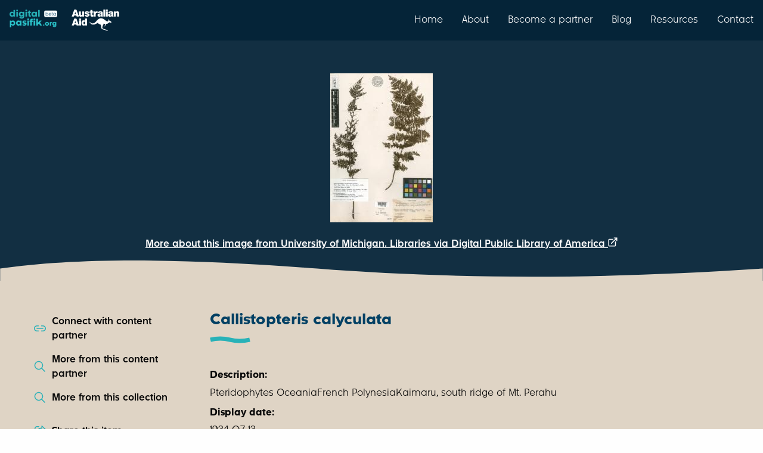

--- FILE ---
content_type: text/html; charset=utf-8
request_url: https://digitalpasifik.org/items/257241
body_size: 11017
content:
<!DOCTYPE html>
<html lang="en" xml:lang="en" xmlns="http://www.w3.org/1999/xhtml">
<head>
<meta charset="utf-8" />
<meta content="text/html; charset=UTF-8" http-equiv="Content-Type" />
<meta name="viewport" content="width=device-width, initial-scale=1.0" />

<title>
Callistopteris calyculata | Digital Pasifik
</title>
<meta name="description" content="Pteridophytes OceaniaFrench PolynesiaKaimaru, south ridge of Mt. Perahu">
<meta property="og:url" content="https://digitalpasifik.org/items/257241">
<meta property="og:title" content="Callistopteris calyculata">
<meta property="og:description" content="Pteridophytes OceaniaFrench PolynesiaKaimaru, south ridge of Mt. Perahu">
<meta property="og:image" content="https://thumbnailer.digitalpasifik.org/VQ9JYtOaVgI1sPK_k8JWBFokEYo=/fit-in/600x0/https%3A%2F%2Fdp.la%2Fthumb%2F33fdd16c48efe68e048057e4f51e1fee">
<meta property="og:type" content="article">
<meta name="twitter:url" content="https://digitalpasifik.org/items/257241">
<meta name="twitter:card" content="summary_large_image">
<meta name="twitter:site" content="@digitalpasifik">
<meta name="twitter:creator" content="@digitalpasifik">
<meta name="twitter:description" content="Pteridophytes OceaniaFrench PolynesiaKaimaru, south ridge of Mt. Perahu">
<meta name="twitter:title" content="Callistopteris calyculata">
<meta name="twitter:image" content="https://thumbnailer.digitalpasifik.org/VQ9JYtOaVgI1sPK_k8JWBFokEYo=/fit-in/600x0/https%3A%2F%2Fdp.la%2Fthumb%2F33fdd16c48efe68e048057e4f51e1fee">


<meta name="csrf-param" content="authenticity_token" />
<meta name="csrf-token" content="FNd5v2AcSIzlF132EXFGT4IUl2h5AgfYTmrlBByphGZ0BbOp7p29p8bODQpQaLz4co4_SiKaDL3D5hBnLOj-bg" />
<meta name="csp-nonce" content="JJCfyTHk4E4shBj+jx3s+g==" />
<link rel="icon" type="image/png" href="/vite/assets/digital-pasifik__favicon-dQ-Kx6c8.png" />
<link rel="apple-touch-icon" type="image/png" href="/vite/assets/digital-pasifik__apple-touch-icon-180x180-Vk7_hQ2p.png" />
<script src="https://www.googletagmanager.com/gtag/js?id=G-FJ0GPB9TP8" async="async"></script>
<script src="/vite/assets/ga4-ctwd-4Fo.js" crossorigin="anonymous" type="module"></script>
<link rel="stylesheet" href="/vite/assets/application-CxIAahsg.css" media="all" />
<script src="/vite/assets/application-YmDQbTzs.js" crossorigin="anonymous" type="module"></script><link rel="modulepreload" href="/vite/assets/jquery-qzel4N8z.js" as="script" crossorigin="anonymous">
<link rel="modulepreload" href="/vite/assets/_commonjsHelpers-BosuxZz1.js" as="script" crossorigin="anonymous">
</head>
<body>
<nav class="top-bar nav-bar show-for-large">
<div class="top-bar-left">
<ul class="menu">
<li class="padding-vertical-1">
<a href="https://digitalpasifik.org/"><img role="img" alt="digitalpasifik.org" width="80" src="/vite/assets/digital-pasifik-beta__aqua-Vi6OUeSL.webp" />
</a></li>
<li class="padding-vertical-2 padding-horizontal-1">
<img role="img" alt="australian aid" width="80" src="/vite/assets/australian-aid__white-Bpb83r2E.webp" />
</li>
</ul>
</div>
<div class="top-bar-right">
<ul class="menu">
<li>
<a class="navigation-link padding-vertical-3" href="https://digitalpasifik.org/">Home</a>
</li>
<li>
<a class="navigation-link padding-vertical-3" href="/about-us">About</a>
</li>
<li>
<a class="navigation-link padding-vertical-3" href="/partners">Become a partner</a>
</li>
<li>
<a class="navigation-link padding-vertical-3" href="/blog">Blog</a>
</li>
<li>
<a class="navigation-link padding-vertical-3" href="/resources">Resources</a>
</li>
<li>
<a class="navigation-link padding-vertical-3" href="/contact-us">Contact</a>
</li>
</ul>
</div>
</nav>

<div class="locations-mobile show-for-small">
<nav class="top-bar nav-bar hide-for-large">
<div class="top-bar-left">
<ul class="menu">
<li class="padding-vertical-1">
<a href="https://digitalpasifik.org/"><img role="img" alt="digitalpasifik.org" width="80" src="/vite/assets/digital-pasifik-beta__aqua-Vi6OUeSL.webp" />
</a></li>
<li class="padding-vertical-2 padding-horizontal-1">
<img role="img" alt="australian aid" width="80" src="/vite/assets/australian-aid__white-Bpb83r2E.webp" />
</li>
</ul>
</div>
<div class="top-bar-right">
<ul class="menu grid-x grid-padding-x">
<li class="cell shrink">
<button aria-label="menu" data-toggle="menu_mobile">
<img role="img" alt="menu" class="padding-1" src="/vite/assets/hamburger__white-DrR1RM7N.svg" />
</button>
</li>
</ul>
</div>
<div class="dropdown-pane full-width" data-alignment="right" data-auto-focus="true" data-close-on-click="true" data-dropdown="true" data-position="bottom" id="menu_mobile">
<div class="hide-for-large nav-menu-panel full-width margin-top-0">
<ul class="menu vertical">
<div class="text-right margin-right-1">
<li>
<a class="navigation-link padding-vertical-3" href="https://digitalpasifik.org/">Home</a>
</li>
</div>
<div class="text-right margin-right-1">
<li>
<a class="navigation-link padding-vertical-3" href="/about-us">About</a>
</li>
</div>
<div class="text-right margin-right-1">
<li>
<a class="navigation-link padding-vertical-3" href="/partners">Become a partner</a>
</li>
</div>
<div class="text-right margin-right-1">
<li>
<a class="navigation-link padding-vertical-3" href="/blog">Blog</a>
</li>
</div>
<div class="text-right margin-right-1">
<li>
<a class="navigation-link padding-vertical-3" href="/resources">Resources</a>
</li>
</div>
<div class="text-right margin-right-1">
<li>
<a class="navigation-link padding-vertical-3" href="/contact-us">Contact</a>
</li>
</div>
</ul>
<div class="wave wave-down">
<svg xmlns="http://www.w3.org/2000/svg" data-name="Layer 2" viewBox="0 0 3840 107.2" class="wave--blue-tiber">
  <g data-name="Layer 1">
    <path d="M3840,66.7c-372.1,54-903.9,54-1595.4,0-691.5-54-1439.6-54-2244.6,0H0V0H3840V66.7Z"></path>
  </g>
</svg>
</div>
</div>

</div>
</nav>
</div>


<div class="page-content-min-height flex-container flex-dir-column">
<main class="flex-child-grow flex-container flex-dir-column">
<div aria-labelledby="share-this-item-label" class="reveal tiny" data-reveal id="share-this-item">
<div class="grid-x padding-2">
<div class="cell auto">
<div class="reveal__heading margin-0" id="share-this-item-label">
Share this item
</div>
</div>
<div class="cell shrink">
<button aria-label="Close modal" class="margin-top-0" data-close="" type="button">
<strong aria-hidden="true">
X
</strong>
</button>
</div>
</div>
<div class="grid-x grid-padding-y flex-dir-column align-middle">
<div class="cell small-7 medium-11 large-9">
<a class="button success expanded button-with-svg" target="_blank" rel="noopener" href="https://www.facebook.com/sharer/sharer.php?u=https%3A%2F%2Fdigitalpasifik.org%2Fitems%2F257241&amp;src=sdkpreparse"><div class="flex-container align-center align-middle">
<div class="padding-right-1">
Share on Facebook
</div>
<img aria-hidden="true" src="/vite/assets/facebook-CNzkXEnH.svg" />
</div>
</a></div>
<div class="cell small-7 medium-11 large-9">
<a class="button success expanded button-with-svg" target="_blank" rel="noopener" aria-label="Share on X" href="https://twitter.com/intent/tweet?text=Callistopteris calyculata%0D%0Ahttps%3A%2F%2Fdigitalpasifik.org%2Fitems%2F257241&amp;tw_p=tweetbutton&amp;via=digitalpasifik&amp;hashtags=digitalpasifik"><div class="flex-container align-center align-middle">
<div class="padding-right-1">
Share on
</div>
<img aria-hidden="true" src="/vite/assets/x-CkMDaS0W.svg" />
</div>
</a></div>
<div class="cell small-7 medium-11 large-9">
<button class="button success js-copy-to-clipboard expanded button-with-svg" data-url="https://digitalpasifik.org/items/257241">
<div class="flex-container align-center align-middle">
<div class="padding-right-1">
Copy to clipboard
</div>
<img aria-hidden="true" src="/vite/assets/copy-to-clipboard-mCAAIj5l.svg" />
</div>
</button>
</div>
</div>
<div class="reveal__footer">
<div class="wave wave-down">
<svg xmlns="http://www.w3.org/2000/svg" data-name="Layer 2" viewBox="0 0 3840 107.2" class="wave--white">
  <g data-name="Layer 1">
    <path d="M3840,66.7c-372.1,54-903.9,54-1595.4,0-691.5-54-1439.6-54-2244.6,0H0V0H3840V66.7Z"></path>
  </g>
</svg>
</div>
</div>
</div>

<div aria-labelledby="contact-content-partner" class="reveal" data-reveal id="contact-content-partner">
<div class="grid-x grid-padding-x grid-padding-y margin-1">
<div class="cell auto">
<h1 class="h3 margin-0" id="contact-content-partner-heading">
Connect with University of Michigan. Libraries
</h1>
</div>
<div class="cell shrink">
<button aria-label="Close modal" class="margin-top-0" data-close="" type="button">
<strong aria-hidden="true">
X
</strong>
</button>
</div>
<div class="cell margin-bottom-1">
<p>
Contact this content partner to get more information about this item.
</p>
</div>
<div class="cell small-6 medium-4 large-3">
<a target="_blank" rel="noopener" class="button blue expanded" href="https://www.lib.umich.edu/"><div class="flex-container align-center align-middle">
<div class="padding-right-1">
Website
</div>
<img height="20" width="20" src="/vite/assets/website-BSPJtAwv.svg" />
</div>
</a></div>
<div class="cell small-6 medium-4 large-3">
<a target="_blank" rel="noopener" class="button blue expanded" href="https://goo.gl/maps/o9TGzZnTK51qT3JY7"><div class="flex-container align-center align-middle">
<div class="padding-right-1">
Location
</div>
<img height="20" width="20" src="/vite/assets/location-DzGgi_02.svg" />
</div>
</a></div>
<div class="cell small-6 medium-4 large-3">
<a target="_blank" rel="noopener" class="button blue expanded" href="https://www.facebook.com/pages/University-of-Michigan-Library/110483979013559"><div class="flex-container align-center align-middle">
<div class="padding-right-1">
Facebook
</div>
<img height="20" width="20" src="/vite/assets/facebook-CNzkXEnH.svg" />
</div>
</a></div>
<div class="cell small-6 medium-4 large-3">
<a target="_blank" rel="noopener" class="button blue expanded" href="https://twitter.com/umichlibrary"><div class="flex-container align-center align-middle">
<div class="padding-right-1">
X
</div>
<img height="20" width="20" src="/vite/assets/x-CkMDaS0W.svg" />
</div>
</a></div>
<div class="cell small-6 medium-4 large-3">
<a target="_blank" rel="noopener" class="button blue expanded" href="http://www.youtube.com/user/umlibrary/videos"><div class="flex-container align-center align-middle">
<div class="padding-right-1">
YouTube
</div>
<img height="20" width="20" src="/vite/assets/youtube-CZZggreW.svg" />
</div>
</a></div>
</div>
<div class="reveal__footer margin-top-0">
<div class="wave wave-down">
<svg xmlns="http://www.w3.org/2000/svg" data-name="Layer 2" viewBox="0 0 3840 107.2" class="wave--white">
  <g data-name="Layer 1">
    <path d="M3840,66.7c-372.1,54-903.9,54-1595.4,0-691.5-54-1439.6-54-2244.6,0H0V0H3840V66.7Z"></path>
  </g>
</svg>
</div>
</div>
</div>

<div class="grid-x align-center item-header">
<div class="margin-top-6">
<div class="grid-x">
<div class="cell auto"></div>
<div class="cell shrink">
<a target="_blank" rel="noopener" class="external" href="http://name.umdl.umich.edu/IC-HERB00IC-X-1190158%5DMICH-V-1190158"><div class="item-header__image-wrapper flex-container align-center image">
<img role="img" alt="Callistopteris calyculata" loading="lazy" src="https://thumbnailer.digitalpasifik.org/HVhjyIQJzlXavtJ9Ew0XKWrlWLk=/fit-in/385x385/https%3A%2F%2Fdp.la%2Fthumb%2F33fdd16c48efe68e048057e4f51e1fee" />
<div class="placeholder hide">
<svg xmlns="http://www.w3.org/2000/svg" width="64" height="64" viewBox="0 0 16 16" fill="none">
<path d="M11.8333 2C12.408 2 12.9591 2.22827 13.3654 2.6346C13.7717 3.04093 14 3.59203 14 4.16667V11.8333C14 12.408 13.7717 12.9591 13.3654 13.3654C12.9591 13.7717 12.408 14 11.8333 14H4.16667C3.59203 14 3.04093 13.7717 2.6346 13.3654C2.22827 12.9591 2 12.408 2 11.8333V4.16667C2 3.59203 2.22827 3.04093 2.6346 2.6346C3.04093 2.22827 3.59203 2 4.16667 2H11.8333ZM12.22 12.934L8.35 9.14333C8.26557 9.06059 8.15456 9.01043 8.03667 9.00176C7.91877 8.9931 7.80162 9.02649 7.706 9.096L7.65 9.14267L3.77867 12.934C3.9 12.9767 4.03067 13 4.16667 13H11.8333C11.9687 13 12.0993 12.9767 12.22 12.934ZM11.8333 3H4.16667C3.85725 3 3.5605 3.12292 3.34171 3.34171C3.12292 3.5605 3 3.85725 3 4.16667V11.8333C3 11.972 3.024 12.1053 3.06867 12.2293L6.95067 8.42867C7.21678 8.16815 7.57029 8.01594 7.94242 8.00165C8.31455 7.98736 8.67869 8.112 8.964 8.35133L9.04933 8.42867L12.9307 12.23C12.9753 12.106 13 11.9727 13 11.8333V4.16667C13 3.85725 12.8771 3.5605 12.6583 3.34171C12.4395 3.12292 12.1428 3 11.8333 3ZM10.168 4.33333C10.5662 4.33333 10.948 4.49151 11.2296 4.77306C11.5112 5.05462 11.6693 5.43649 11.6693 5.83467C11.6693 6.23284 11.5112 6.61472 11.2296 6.89627C10.948 7.17782 10.5662 7.336 10.168 7.336C9.76982 7.336 9.38795 7.17782 9.1064 6.89627C8.82484 6.61472 8.66667 6.23284 8.66667 5.83467C8.66667 5.43649 8.82484 5.05462 9.1064 4.77306C9.38795 4.49151 9.76982 4.33333 10.168 4.33333ZM10.168 5.33333C10.035 5.33333 9.90752 5.38615 9.8135 5.48017C9.71949 5.57419 9.66667 5.7017 9.66667 5.83467C9.66667 5.96763 9.71949 6.09514 9.8135 6.18916C9.90752 6.28318 10.035 6.336 10.168 6.336C10.301 6.336 10.4285 6.28318 10.5225 6.18916C10.6165 6.09514 10.6693 5.96763 10.6693 5.83467C10.6693 5.7017 10.6165 5.57419 10.5225 5.48017C10.4285 5.38615 10.301 5.33333 10.168 5.33333Z" fill="#034d6e"></path>
</svg>
</div>
</div>
</a></div>
<div class="cell auto"></div>
</div>
<div class="text-center text-color--white margin-2">
<a target="_blank" rel="noopener" class="external" href="http://name.umdl.umich.edu/IC-HERB00IC-X-1190158%5DMICH-V-1190158">More about this image from University of Michigan. Libraries via Digital Public Library of America
</a><svg xmlns="http://www.w3.org/2000/svg" xmlns:xlink="http://www.w3.org/1999/xlink" width="16" height="16" viewBox="0 0 21 20" version="1.1">
    <title>C6ED1FCD-CD72-4643-8B37-1933F1DA8BE3</title>
    <defs>
        <filter id="filter-1">
            <feColorMatrix in="SourceGraphic" type="matrix" values="0 0 0 0 1.000000 0 0 0 0 1.000000 0 0 0 0 1.000000 0 0 0 1.000000 0"></feColorMatrix>
        </filter>
    </defs>
    <g id="38.-Image-Details--Thumbnail-Hover-State" stroke="none" stroke-width="1" fill="none" fill-rule="evenodd">
        <g id="Item-Page-Hover-Large-2" transform="translate(-700.000000, -378.000000)">
            <g id="Group" transform="translate(305.000000, 378.000000)">
                <g filter="url(#filter-1)" id="icons/people-sharp-copy-15">
                    <g transform="translate(395.000000, 0.000000)">
                        <g id="unicons/external-link-alt" transform="translate(0.500000, 0.000000)" fill="#000000" fill-rule="nonzero">
                            <path d="M16,8.82 C15.4477153,8.82 15,9.26771525 15,9.82 L15,17 C15,17.5522847 14.5522847,18 14,18 L3,18 C2.44771525,18 2,17.5522847 2,17 L2,6 C2,5.44771525 2.44771525,5 3,5 L10.18,5 C10.7322847,5 11.18,4.55228475 11.18,4 C11.18,3.44771525 10.7322847,3 10.18,3 L3,3 C1.34314575,3 -4.4408921e-16,4.34314575 -4.4408921e-16,6 L-4.4408921e-16,17 C-4.4408921e-16,18.6568542 1.34314575,20 3,20 L14,20 C15.6568542,20 17,18.6568542 17,17 L17,9.82 C17,9.26771525 16.5522847,8.82 16,8.82 Z M19.92,0.62 C19.8185251,0.375650681 19.6243493,0.181474922 19.38,0.08 C19.2597777,0.0287590253 19.1306773,0.00157998741 19,0 L13,0 C12.4477153,0 12,0.44771525 12,1 C12,1.55228475 12.4477153,2 13,2 L16.59,2 L6.29,12.29 C6.10068735,12.4777666 5.99420168,12.7333625 5.99420168,13 C5.99420168,13.2666375 6.10068735,13.5222334 6.29,13.71 C6.4777666,13.8993127 6.73336246,14.0057983 7,14.0057983 C7.26663754,14.0057983 7.5222334,13.8993127 7.71,13.71 L18,3.41 L18,7 C18,7.55228475 18.4477153,8 19,8 C19.5522847,8 20,7.55228475 20,7 L20,1 C19.99842,0.869322743 19.971241,0.740222313 19.92,0.62 Z" id="Shape"></path>
                        </g>
                    </g>
                </g>
            </g>
        </g>
    </g>
</svg>
</div>
<div class="wave wave-container">
<svg xmlns="http://www.w3.org/2000/svg" data-name="Layer 2" viewBox="0 0 3840 107.2" class="wave--wafer">
  <g data-name="Layer 1">
    <path d="M0,40.5c372.1-54,903.9-54,1595.4,0,691.5,54,1439.6,54,2244.6,0h0V107.2H0V40.5Z"></path>
  </g>
</svg>
</div>
</div>
</div>

<div class="page-section page-section--light">
<div class="grid-container">
<div class="grid-x grid-padding-x">
<div class="cell large-3 small-order-2 large-order-1 padding-right-6">
<div class="page-controls grid-y grid-padding-y">
<div class="cell">
<a data-open="contact-content-partner" href="#"><div class="grid-x">
<img class="cell shrink padding-right-1" alt="" src="/vite/assets/connect__mid-blue-BchQS2Bm.svg" />
<div class="cell auto">
Connect with content partner
</div>
</div>
</a></div>
<div class="cell">
<a href="/content_partners/university-of-michigan-libraries"><div class="grid-x">
<img class="cell shrink padding-right-1" alt="" src="/vite/assets/magnifying__mid-blue-ouBr_1e5.svg" />
<div class="cell auto">
More from this content partner
</div>
</div>
</a></div>
<div class="cell">
<a href="/search?collection%5B%5D=Digital+Public+Library+of+America&amp;collection%5B%5D=University+of+Michigan+Herbarium+Catalog+Collection"><div class="grid-x">
<img class="cell shrink padding-right-1" alt="" src="/vite/assets/magnifying__mid-blue-ouBr_1e5.svg" />
<div class="cell auto">
More from this collection
</div>
</div>
</a></div>
<div class="cell show-for-large"></div>
<div class="cell">
<a data-open="share-this-item" href="#"><div class="grid-x">
<img class="cell shrink padding-right-1" alt="" src="/vite/assets/share__mid-blue-AaGKeLYL.svg" />
<div class="cell auto">
Share this item
</div>
</div>
</a></div>
<div class="cell">
<a target="_blank" rel="noopener" href="mailto:digitalpasifik@dia.govt.nz?body=Talofa%2C%20Ni%20sa%20Bula%2C%20Kia%20orana%2C%0A%0AThanks%20for%20submitting%20a%20review%20request%20to%20the%20team.%20To%20help%20us%20process%20your%20review%20quickly%20please%20let%20us%20know%20a%20few%20details%20using%20this%20email.%20When%20you%20press%20%E2%80%9CSend%E2%80%9D%20the%20email%20will%20be%20on%20its%20way%20to%20us.%0A%0A1.%20Your%20contact%20details%20-%20an%20email%20address%20is%20all%20we%20need.%0A2.%20In%20the%20subject%20we%27ve%20included%20a%20link%20to%20the%20item%20record%20on%20our%20site%2C%20but%20please%20add%20any%20other%20description%20or%20details%20of%20the%20item%20if%20you%20wish.%0A3.%20If%20the%20review%20request%20relates%20to%20a%20copyright%2C%20evidence%20that%20you%20are%20the%20rights%20holder%20or%20their%20agent%0A4.%20Please%20provide%20the%20reason%20for%20your%20request%2C%20for%20example%2C%20copyright%2C%20privacy%2C%20data%20protection%2C%20obscenity%20or%20defamation.%0AThanks%20for%20reaching%20out%20to%20us%2C%20we%20look%20forward%20to%20having%20a%20conversation%20about%20your%20review%20request%20soon.%0A%0AIf%20you%20had%20any%20other%20questions%20about%20what%20happens%20next%2C%20please%20check%20https%3A%2F%2Fdigitalpasifik.org%2Fabout-us%23our-review-procedure%20and%20https%3A%2F%2Fdigitalpasifik.org%2Fabout-us%23our-review-process%29.%0A%0ANg%C4%81%20mihi%20nui%2C%0A&amp;subject=Re%20%5Bhttps%3A%2F%2Fdigitalpasifik.org%2Fitems%2F257241%5D"><span data-tooltip="true" tabindex="0" title="If you have a concern or objection to this record, this option opens an email to let us know."><div class="grid-x">
<img class="cell shrink padding-right-1" alt="" src="/vite/assets/shield__mid-blue-BrXtjJH5.svg" />
<div class="cell auto">
Report this item
</div>
</div>
</span></a></div>
<div class="cell show-for-large"></div>
<div class="cell show-for-large">
<a class="js-scroll-to-usage-rights-accordion" href="#"><div class="grid-x">
<img class="cell shrink padding-right-1" alt="" src="/vite/assets/copyright__mid-blue-DNYB__7n.svg" />
<div class="cell auto">
Copyright & Usage terms
</div>
</div>
</a></div>
</div>

</div>
<div class="cell large-9 small-order-1 large-order-2">
<h1 class="h3 swish">
Callistopteris calyculata
</h1>
<dl>
<dt>
<strong>
Description:
</strong>
</dt>
<dd class="margin-bottom-1">
Pteridophytes OceaniaFrench PolynesiaKaimaru, south ridge of Mt. Perahu
</dd>

<dt>
<strong>
Display date:
</strong>
</dt>
<dd class="margin-bottom-1">
1934-07-13
</dd>

<dt>
<strong>
Format:
</strong>
</dt>
<dd class="margin-bottom-1">
image
</dd>

<dt>
<strong>
Collections:
</strong>
</dt>
<dd class="margin-bottom-1">
Digital Public Library of America
</dd>

<dt>
<strong>
Contributors:
</strong>
</dt>
<dd class="margin-bottom-1">
University of Michigan. Libraries
</dd>

<dt>
<strong>
Content partner:
</strong>
</dt>
<dd class="margin-bottom-1">
University of Michigan. Libraries
</dd>

<dt>
<strong>
Availability:
</strong>
</dt>
<dd class="margin-bottom-1">
Not specified
</dd>

</dl>
<div class="margin-bottom-4">
<ul class="accordion accordion--transparent-background accordion--blue-color no-bullet padding-vertical-1 padding-horizontal-2 usage-information-accordion" data-accordion="true" data-allow-all-closed="true">
<li class="accordion-item" data-accordion-item="true">
<a class="accordion-title padding-vertical-2" href="#">
<div class="grid-x grid-padding-x grid-padding-y align-middle padding-right-1">
<div class="cell shrink">
<img role="img" alt="All rights reserved" loading="lazy" width="50" height="50" src="/vite/assets/copyright-symbol__red-DKJUuQUU.svg" />
</div>
<div class="cell auto">
<div class="h4 margin-0">
Copyright status: All rights reserved
</div>
<span>
Find out more about what you are able to do with this item
</span>
</div>
</div>
</a>
<div class="accordion-content margin-vertical-2" data-tab-content="true" id="usage-rights">
<div class="margin-bottom-2">
This item is all rights reserved, with means you'll have to get permission from <a href="/content_partners/university-of-michigan-libraries">University of Michigan. Libraries</a> before using it. For more information, please see our <a href='/terms-of-use'>use and reuse page.</a>
</div>
<div class="margin-bottom-1">
<div class="grid-x grid-padding-x grid-padding-y align-top margin-vertical-2">
<div class="cell shrink">
<img role="img" alt="" loading="lazy" width="50" height="50" src="/vite/assets/information__dark-blue-DVbG3-hc.svg" />
</div>
<div class="cell auto">
<div class="h4 margin-0">
More information
</div>
<span>
University of Michigan. Libraries has this to say about the rights status of this item:
<blockquote class="margin-top-1">
<p>
The University of Michigan Library provides access to these materials for educational and research purposes. Some materials may be protected by copyright. If you decide to use any of these materials, you are responsible for making your own legal assessment and securing any necessary permission. If you have questions about the collection, please contact the Herbarium professional staff: herb-dlps-help@umich.edu. If you have concerns about the inclusion of an item in this collection, please contact Library Information Technology: libraryit-info@umich.edu. https://www.lib.umich.edu/about-us/policies/copyright-policy
</p>
</blockquote>
</span>
</div>
</div>

</div>
<div class="h4 margin-bottom-1">
What can I do with this item?
</div>
<div class="margin-vertical-3">
<div class="grid-x grid-padding-x align-top">
<div class="cell shrink">
<img role="img" alt="Non-infringing use" loading="lazy" width="50" height="50" src="/vite/assets/person-with-checkbox__mid-blue-CvUOazJZ.svg" />
</div>
<div class="cell auto">
<div class="h4 margin-0">
Non-infringing use
</div>
<span>
<a href="http://www.legislation.govt.nz/act/public/1994/0143/117.0/DLM345634.html">NZ copyright law</a> does not prevent every use of a copyright work, and this item may be hosted by an international institute or organisation. You should consider what you can and cannot do with a copyright work.
</span>
</div>
</div>

</div>
<div class="margin-vertical-3">
<div class="grid-x grid-padding-x align-top">
<div class="cell shrink">
<img role="img" alt="No sharing" loading="lazy" width="50" height="50" src="/vite/assets/sharing__red-BaoiJ6Ra.svg" />
</div>
<div class="cell auto">
<div class="h4 margin-0">
No sharing
</div>
<span>
You may not copy and/or share this item with others without further permission. This includes posting it on your blog, using it in a presentation, or any other public use.
</span>
</div>
</div>

</div>
<div class="margin-vertical-3">
<div class="grid-x grid-padding-x align-top">
<div class="cell shrink">
<img role="img" alt="No modifying" loading="lazy" width="50" height="50" src="/vite/assets/modification__red-BMiLjpIF.svg" />
</div>
<div class="cell auto">
<div class="h4 margin-0">
No modifying
</div>
<span>
You are not allowed to adapt or remix this item into any other works.
</span>
</div>
</div>

</div>
<div class="margin-vertical-3">
<div class="grid-x grid-padding-x align-top">
<div class="cell shrink">
<img role="img" alt="No commercial use" loading="lazy" width="50" height="50" src="/vite/assets/commercial-use__red-CB-TqDb4.svg" />
</div>
<div class="cell auto">
<div class="h4 margin-0">
No commercial use
</div>
<span>
You may not use this item commercially.
</span>
</div>
</div>

</div>
</div>
</li>
</ul>

</div>
</div>
</div>
</div>
<div class="wave">
<svg xmlns="http://www.w3.org/2000/svg" data-name="Layer 2" viewBox="0 0 3840 107.2" class="wave--pearl-bush">
  <g data-name="Layer 1">
    <path d="M0,40.5c372.1-54,903.9-54,1595.4,0,691.5,54,1439.6,54,2244.6,0h0V107.2H0V40.5Z"></path>
  </g>
</svg>
</div>
</div>
<div class="page-section page-section--pearl-bush">
<div class="grid-container">
<div class="grid-x grid-padding-x">
<div class="cell large-9 large-offset-3">
<div class="padding-vertical-0">
<div class="callout secondary">
<div class="h4">
Remember or recognise anything about this item? Let us know!
</div>
<p class="margin-top-1 margin-bottom-2">
We would love to share your stories, thoughts, and memories on digitalpasifik.org
</p>
<a href="/items/257241/user_contribution_submission/about#main"><div class="button margin-0 test-contribute-button" type="button">
Contribute your story
</div>
</a></div>

</div>
</div>
</div>
</div>
<div class="wave">
<svg xmlns="http://www.w3.org/2000/svg" data-name="Layer 2" viewBox="0 0 3840 107.2" class="wave--wafer">
  <g data-name="Layer 1">
    <path d="M0,40.5c372.1-54,903.9-54,1595.4,0,691.5,54,1439.6,54,2244.6,0h0V107.2H0V40.5Z"></path>
  </g>
</svg>
</div>
</div>
<div class="page-section page-section--light">
<div class="grid-container">
<div class="grid-x grid-padding-x">
<div class="cell large-9 large-offset-3">
<span class="h3">Related items</span>
<div class="grid-x grid-padding-x grid-padding-y padding-top-2" data-equalize-by-row="true" data-equalize-on="medium" data-equalizer="metadata">
<div class="cell medium-4">
<a class="card card--align-justify related-item" data-equalizer-watch="true" href="/items/259279"><div class="grid-x height-100">
<div class="cell card__image padding-1 flex-container align-center align-middle">
<img alt="" loading="lazy" src="https://thumbnailer.digitalpasifik.org/lWZdDz-tDAenOn5h41_Pq-_-tJM=/fit-in/340x0/https%3A%2F%2Fdp.la%2Fthumb%2F26f24526481d3d94558240fb4011fa71">
</div>
<div class="cell card__content padding-2" data-equalizer-watch="metadata">
<div>
<div class="h4 margin-0 card__title">
Callistopteris calyculata
</div>
<div class="card__subtitle margin-vertical-1">
University of Michigan. Libraries
</div>
</div>
<div class="margin-top-1">
<span class="card__tag text-color--dark-blue margin-top-1">
Image
</span>
<span class="card__tag text-color--dark-blue margin-top-1">
Austral Islands / Tuha’a Pae
</span>
</div>
</div>
</div>
</a>
</div>
<div class="cell medium-4">
<a class="card card--align-justify related-item" data-equalizer-watch="true" href="/items/352430"><div class="grid-x height-100">
<div class="cell card__image padding-1 flex-container align-center align-middle">
<img alt="" loading="lazy" src="https://thumbnailer.digitalpasifik.org/eo7CoVcYXifIqrjxudQ0Cfhujso=/fit-in/340x0/https%3A%2F%2Fdp.la%2Fthumb%2F166ef73070e2c5b9b722835ac85eb8d3">
</div>
<div class="cell card__content padding-2" data-equalizer-watch="metadata">
<div>
<div class="h4 margin-0 card__title">
Callistopteris apiifolia
</div>
<div class="card__subtitle margin-vertical-1">
University of Michigan. Libraries
</div>
</div>
<div class="margin-top-1">
<span class="card__tag text-color--dark-blue margin-top-1">
Image
</span>
<span class="card__tag text-color--dark-blue margin-top-1">
Fiji
</span>
</div>
</div>
</div>
</a>
</div>
<div class="cell medium-4">
<a class="card card--align-justify related-item" data-equalizer-watch="true" href="/items/369381"><div class="grid-x height-100">
<div class="cell card__image padding-1 flex-container align-center align-middle">
<img alt="" loading="lazy" src="https://thumbnailer.digitalpasifik.org/F28wDs1ri6bm_L6VaZE--uZNjeo=/fit-in/340x0/https%3A%2F%2Fdp.la%2Fthumb%2F43130a788a37b7ae27f43953c53cf9d4">
</div>
<div class="cell card__content padding-2" data-equalizer-watch="metadata">
<div>
<div class="h4 margin-0 card__title">
Callistopteris apiifolia
</div>
<div class="card__subtitle margin-vertical-1">
University of Michigan. Libraries
</div>
</div>
<div class="margin-top-1">
<span class="card__tag text-color--dark-blue margin-top-1">
Image
</span>
<span class="card__tag text-color--dark-blue margin-top-1">
Cook Islands
</span>
</div>
</div>
</div>
</a>
</div>
</div>

</div>
</div>
</div>
</div>
<div class="ga-tracking-data hide">
<div class="ga-tracking-data__display-collection">
University of Michigan. Libraries
</div>
<div class="ga-tracking-data__content-partners">
University of Michigan. Libraries
</div>
</div>

</main>
<div class="reveal medium" data-close-on-click="false" data-close-on-esc="false" data-reveal id="cultural_warning">
<div class="reveal__body">
<div class="grid-x">
<div class="cell">
<div class="reveal__heading">
Welcome and warm Pasifik greetings
</div>
<p class="margin-bottom-1">
The information on this site has been gathered from our content partners.
</p>
<p class="margin-bottom-1">
The names, terms, and labels that we present on the site may contain images or voices of deceased persons and may also reflect the bias, norms, and perspective of the period of time in which they were created. We accept that these may not be appropriate today.
</p>
<p class="margin-bottom-1">
If you have any concerns or questions about an item, please <a href="/contact-us">contact us</a>.
</p>
<button class="button margin-top-1" data-close="" type="button">
Ok, I've got it
</button>
</div>
</div>
</div>
<div class="reveal__footer">
<div class="wave wave-down">
<svg xmlns="http://www.w3.org/2000/svg" data-name="Layer 2" viewBox="0 0 3840 107.2" class="wave--white">
  <g data-name="Layer 1">
    <path d="M3840,66.7c-372.1,54-903.9,54-1595.4,0-691.5-54-1439.6-54-2244.6,0H0V0H3840V66.7Z"></path>
  </g>
</svg>
</div>
</div>
</div>

<footer class="footer padding-bottom-3">
<div class="wave wave-down">
<svg xmlns="http://www.w3.org/2000/svg" data-name="Layer 2" viewBox="0 0 3840 107.2" class="wave--wafer">
  <g data-name="Layer 1">
    <path d="M3840,66.7c-372.1,54-903.9,54-1595.4,0-691.5-54-1439.6-54-2244.6,0H0V0H3840V66.7Z"></path>
  </g>
</svg>
</div>
<div class="grid-container">
<div class="grid-x">
<div class="cell small-11 large-12">
<div class="grid-x align-middle padding-top-1">
<div class="cell large-auto">
<div class="grid-x">
<div class="cell">
<a class="nav-link padding-vertical-1 padding-horizontal-0" href="/about-us">About</a>
</div>
<div class="cell">
<a class="nav-link padding-vertical-1 padding-horizontal-0" href="/terms-of-use">Terms of Use</a>
</div>
<div class="cell">
<a class="nav-link padding-vertical-1 padding-horizontal-0" href="/contact-us">Contact</a>
</div>
</div>
</div>
<div class="cell large-shrink">
<div class="grid-x grid-padding-x margin-top-2">
<div class="cell shrink">
<a target="_blank" rel="noopener" class="nav-link button-with-svg padding-0" href="https://twitter.com/digitalpasifik/"><svg xmlns="http://www.w3.org/2000/svg" xmlns:xlink="http://www.w3.org/1999/xlink" width="24" height="24" viewBox="0 0 20 18" version="1.1">
    <title>twitter-white</title>
    <g stroke="none" stroke-width="1" fill="none" fill-rule="evenodd">
        <g transform="translate(-43.000000, -199.000000)" fill="#FFFFFF" fill-rule="nonzero">
            <path d="M63,201.8 C62.2483371,202.126095 61.4534278,202.341663 60.64,202.44 C61.4981729,201.927321 62.1412717,201.120783 62.45,200.17 C61.6435521,200.650063 60.7607621,200.988297 59.84,201.17 C58.5741776,199.797283 56.5407201,199.453258 54.8937898,200.333189 C53.2468594,201.213121 52.4025172,203.094713 52.84,204.91 C49.5423606,204.743207 46.4707187,203.183758 44.39,200.62 C44.0291374,201.250169 43.8395193,201.963822 43.84,202.69 C43.8374011,204.059711 44.5206125,205.339794 45.66,206.1 C45.0079774,206.082259 44.3698857,205.907299 43.8,205.59 L43.8,205.64 C43.8100749,207.58798 45.189431,209.259927 47.1,209.64 C46.7432555,209.748567 46.372875,209.805807 46,209.81 C45.7418902,209.806985 45.4844222,209.783578 45.23,209.74 C45.7709758,211.406143 47.3085575,212.546282 49.06,212.58 C47.6172026,213.715267 45.8358835,214.334856 44,214.34 C43.6657353,214.341096 43.3317356,214.321056 43,214.28 C44.8744284,215.490257 47.0588128,216.132723 49.29,216.13 C52.400263,216.1623 55.392978,214.943081 57.5952038,212.746497 C59.7974296,210.549913 61.0243212,207.560336 61,204.45 C61,204.28 61,204.1 61,203.92 C61.7846953,203.334811 62.4614745,202.617425 63,201.8 L63,201.8 Z" id="twitter-white"></path>
        </g>
    </g>
</svg>
</a></div>
<div class="cell shrink">
<a target="_blank" rel="noopener" class="nav-link button-with-svg padding-0" href="https://facebook.com/digitalpasifik/"><svg xmlns="http://www.w3.org/2000/svg" xmlns:xlink="http://www.w3.org/1999/xlink" width="24" height="24" viewBox="0 0 20 20" version="1.1">
    <title>facebook-white</title>
    <g stroke="none" stroke-width="1" fill="none" fill-rule="evenodd">
        <g transform="translate(-83.000000, -198.000000)" fill="#FFFFFF" fill-rule="nonzero">
            <path d="M101.9,198 L84.1,198 C83.4924868,198 83,198.492487 83,199.1 L83,216.9 C83,217.191738 83.1158925,217.471527 83.3221825,217.677817 C83.5284726,217.884107 83.8082619,218 84.1,218 L93.68,218 L93.68,210.25 L91.08,210.25 L91.08,207.25 L93.68,207.25 L93.68,205 C93.5709788,203.930715 93.9401075,202.867914 94.6884652,202.096411 C95.4368228,201.324908 96.4878914,200.923589 97.56,201 C98.3383269,200.99521 99.1162832,201.035277 99.89,201.12 L99.89,203.82 L98.3,203.82 C97.04,203.82 96.8,204.42 96.8,205.29 L96.8,207.22 L99.8,207.22 L99.41,210.22 L96.8,210.22 L96.8,218 L101.9,218 C102.191738,218 102.471527,217.884107 102.677817,217.677817 C102.884107,217.471527 103,217.191738 103,216.9 L103,199.1 C103,198.808262 102.884107,198.528473 102.677817,198.322183 C102.471527,198.115893 102.191738,198 101.9,198 Z" id="facebook-white"></path>
        </g>
    </g>
</svg>
</a></div>
<div class="cell shrink">
<a target="_blank" rel="noopener" class="nav-link button-with-svg padding-0" href="https://www.youtube.com/channel/UCMRMAKRcdE6klFZ2iu5AcWg"><svg xmlns="http://www.w3.org/2000/svg" xmlns:xlink="http://www.w3.org/1999/xlink" width="24" height="24" viewBox="0 0 22 16" version="1.1">
    <title>youtube-white</title>
    <g stroke="none" stroke-width="1" fill="none" fill-rule="evenodd">
        <g transform="translate(-123.000000, -200.000000)" fill="#FFFFFF" fill-rule="nonzero">
            <path d="M145,205.71 C145.049451,204.278653 144.73643,202.858017 144.09,201.58 C143.651405,201.055599 143.042717,200.70171 142.37,200.58 C139.587522,200.327525 136.793531,200.224044 134,200.27 C131.216646,200.221958 128.432708,200.3221 125.66,200.57 C125.11182,200.669717 124.604518,200.926842 124.2,201.31 C123.3,202.14 123.2,203.56 123.1,204.76 C122.954912,206.917564 122.954912,209.082436 123.1,211.24 C123.12893,211.915406 123.229494,212.585831 123.4,213.24 C123.520575,213.745066 123.764523,214.212346 124.11,214.6 C124.517268,215.003456 125.036384,215.275208 125.6,215.38 C127.755916,215.646119 129.928217,215.756405 132.1,215.71 C135.6,215.76 138.67,215.71 142.3,215.43 C142.877456,215.331646 143.411191,215.059545 143.83,214.65 C144.109961,214.369917 144.31908,214.027098 144.44,213.65 C144.797628,212.552617 144.973282,211.40411 144.96,210.25 C145,209.69 145,206.31 145,205.71 Z M131.74,210.85 L131.74,204.66 L137.66,207.77 C136,208.69 133.81,209.73 131.74,210.85 Z" id="youtube-white"></path>
        </g>
    </g>
</svg>
</a></div>
</div>
</div>
</div>
<div class="grid-x grid-padding-x align-middle margin-top-1 margin-bottom-1">
<div class="cell large-7">
<div class="grid-x grid-padding-x align-middle">
<div class="cell large-5">
<a class="footer__logo footer__logo--tall margin-top-2" href="https://www.dfat.gov.au/aid/australias-development-program"><img role="img" alt="Australian Government logo" loading="lazy" src="/vite/assets/australian-government__white-CCqYlIP6.svg" />
</a></div>
<div class="cell auto">
<div class="grid-x grid-padding-x">
<div class="cell large-6 margin-top-2">
<a class="footer__logo" href="https://natlib.govt.nz/"><img role="img" alt="National Library of New Zealand" loading="lazy" src="/vite/assets/national-library__white-D9QG7Z7G.webp" />
</a></div>
<div class="cell large-6 margin-top-2">
<a class="footer__logo" href="https://www.nla.gov.au"><img role="img" alt="National Library of Australia" loading="lazy" src="/vite/assets/nla__white-o0eCP-yy.webp" />
</a></div>
</div>
</div>
</div>
</div>
<div class="cell auto">
<p class="text-color--white text-small padding-top-2">
digitalpasifik.org is supported by the Australian Government and implemented by the National Library of New Zealand | Te Puna Mātauranga o Aotearoa in collaboration with the National Library of Australia
</p>
</div>
</div>
</div>
<div class="cell auto hide-for-large"></div>
</div>
</div>
</footer>

</div>
</body>
</html>
